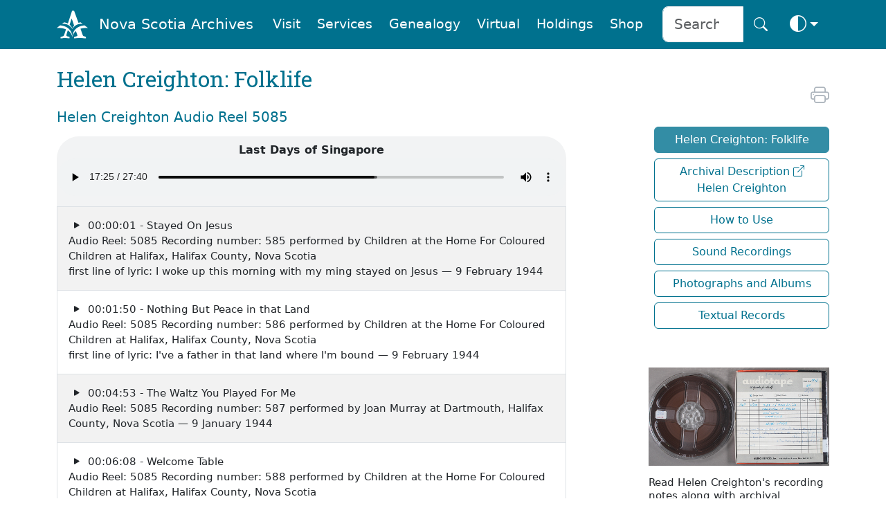

--- FILE ---
content_type: text/html
request_url: https://archives.novascotia.ca/creighton/audio/?Search=5085&t=00:17:25
body_size: 38868
content:
<!DOCTYPE html>
<html lang="en" dir="ltr" prefix="content: http://purl.org/rss/1.0/modules/content/  dc: http://purl.org/dc/terms/  foaf: http://xmlns.com/foaf/0.1/  og: http://ogp.me/ns#  rdfs: http://www.w3.org/2000/01/rdf-schema#  schema: http://schema.org/  sioc: http://rdfs.org/sioc/ns#  sioct: http://rdfs.org/sioc/types#  skos: http://www.w3.org/2004/02/skos/core#  xsd: http://www.w3.org/2001/XMLSchema# " class="no-js" data-bs-theme="auto">



<head>
    
    <meta name="robots" content="noindex">
    
    <link rel="canonical" href="https://archives.novascotia.ca/creighton/audio/" />
    <title>Nova Scotia Archives - Helen Creighton: Folklife</title>
    <meta name="description" content="">
    <meta name="author" content="Nova Scotia Archives">

    <meta http-equiv="Content-Type" content="text/html; charset=UTF-8" />
    <meta name="viewport" content="width=device-width, initial-scale=1, shrink-to-fit=no, viewport-fit=cover" />
    <link rel="icon" type="image/png" sizes="32x32" href="https://archives.novascotia.ca/img/A-logo.png" />
    <link rel="apple-touch-icon" sizes="180x180" href="https://archives.novascotia.ca/img/A-logo-apple.png">
    <meta http-equiv="Date" content="2023-08-15" />
    <meta http-equiv="Last-Modified" content="2023-08-15" />
    <meta http-equiv="Cache-Control" content="public, must-revalidate, max-age=5" />
    <meta http-equiv="reply-to" content="archives@novascotia.ca" />
    <meta name="title" content="Nova Scotia Archives - Helen Creighton: Folklife" />
    <meta name="description" content="" />
    <meta name="keywords" content="" />

    <!-- Dublin Core { -->
    <link rel="schema.dc" href="http://purl.org/dc/elements/1.1/" />
    <link rel="schema.dcterms" href="http://purl.org/dc/terms/" />
    <meta name="dc.title" content="Nova Scotia Archives - Helen Creighton: Folklife" />
    <meta name="dc.creator" content="Nova Scotia Archives" />
    <meta name="dc.subject" scheme="gccore" content="archives, history, tourism, culture, heritage, genealogy, government services" />
    <meta name="dc.description" content="" />
    <meta name="dc.date" content="2020-04-20" scheme="DCTERMS.W3CDTF" />
    <meta name="dcterms.modified" content="2023-08-15" scheme="W3CDTF" />
    <meta name="dc.language" scheme="ISO639-2" content="eng" />
    <meta name="dc.rights" content="This page and all contents copyright © 2023, Province of Nova Scotia, all rights reserved." />
    <!-- } //Dublin Core -->

    <!-- OG { -->
    <meta property="og:site_name" content="Nova Scotia Archives" />
    <meta property="og:type" content="website" />
    <meta property="og:url" content="https://archives.novascotia.ca/" />
    <meta property="og:title" content="Nova Scotia Archives" />
    <meta property="og:description" content="The Nova Scotia Archives" />
    
    <meta property="og:image" content="https://archives.novascotia.ca/img/A-logo.png" />
    
    <meta property="og:image:alt" content="Nova Scotia Archives" />
    <!-- } //OG -->

    <!-- Core CSS -->
    <link href="https://cdn.jsdelivr.net/npm/bootstrap@5.3.8/dist/css/bootstrap.min.css" rel="stylesheet" integrity="sha384-sRIl4kxILFvY47J16cr9ZwB07vP4J8+LH7qKQnuqkuIAvNWLzeN8tE5YBujZqJLB" crossorigin="anonymous">
    <link rel="stylesheet" href="https://cdn.jsdelivr.net/npm/bootstrap-icons@1.13.1/font/bootstrap-icons.min.css">
    <link href="https://fonts.googleapis.com/css?family=Roboto+Slab&family=Roboto&display=swap" rel="stylesheet">

    <!-- Archives styles -->
    <link href="/css/novascotiaarchives5.css" rel="stylesheet">

    <!-- JS -->
    <script language="javascript" src="/js/previous.js" type="text/javascript"></script>
    <script language="javascript" src="/js/colourmode.js" type="text/javascript"></script>
    <script src="https://cdn.jsdelivr.net/npm/bootstrap@5.3.8/dist/js/bootstrap.bundle.min.js" integrity="sha384-FKyoEForCGlyvwx9Hj09JcYn3nv7wiPVlz7YYwJrWVcXK/BmnVDxM+D2scQbITxI" crossorigin="anonymous"></script>

    <!-- Google tag (gtag.js) -->
    <script async src="https://www.googletagmanager.com/gtag/js?id=G-XSPB1C4K8C"></script>
    <script>
        window.dataLayer = window.dataLayer || [];

        function gtag() {
            dataLayer.push(arguments);
        }
        gtag('js', new Date());

        gtag('config', 'G-XSPB1C4K8C');

    </script>

</head>

<body>
    <!-- Navigation -->
<nav class="navbar fixed-top navbar-expand-lg navbar-dark bg-dark transparent sticky-top d-none d-lg-block d-print-none" style="z-index: 2021" aria-label="Navigation menu">
    <div class="container">
        <a class="navbar-brand" href="/"><img src="/img/A-logo-w.png" alt="Logo" style="height:2.8rem;"></a><a class="navbar-brand" href="/">Nova Scotia Archives</a>
        <button class="navbar-toggler" type="button" data-bs-toggle="collapse" data-bs-target="#navbarCollapse" aria-controls="navbarCollapse" aria-expanded="false" aria-label="Toggle navigation">
            <i class="bi bi-search" style="font-size:2.0rem" aria-hidden="true" aria-label="search"></i> <i class="bi bi-list" style="font-size:2.0rem" aria-hidden="true" aria-label="navigation"></i>
        </button>
        <div class="collapse navbar-collapse" id="navbarCollapse">
            <ul class="navbar-nav ms-auto">
                <li class="nav-item">
                    <a class="m-1 nav-link btn btn-nav" href="/visitor-information/">Visit</a>
                </li>
                <li class="nav-item">
                    <a class="m-1 nav-link btn btn-nav" href="/reference-research/">Services</a>
                </li>
                <li class="nav-item">
                    <a class="m-1 nav-link btn btn-nav" href="/vital-statistics/">Genealogy</a>
                </li>
                <li class="nav-item">
                    <a class="m-1 nav-link btn btn-nav" href="/virtual/">Virtual</a>
                </li>
                <li class="nav-item">
                    <a class="m-1 nav-link btn btn-nav" href="/research-holdings/">Holdings</a>
                </li>
                <li class="nav-item">
                    <a class="m-1 nav-link btn btn-nav" href="https://archives-novascotia.shop" target="_blank">Shop</a>
                </li>
                <form class="ms-3 d-flex" action="/search/">
                    <div class="input-group input-group-lg">
                        <input type="search" class="form-control" name="q" aria-label="Search input" id="searchbox" placeholder="Search" />
                        <button class="btn btn-nav btn-lg" type="submit" id="search" aria-label="Search button"><i class="bi bi-search" aria-hidden="true"></i></button>
                    </div>
                </form>
                <li class="nav-item dropdown">
                    <button class="btn btn-nav btn-lg dropdown-toggle d-flex align-items-center" id="bd-theme" type="button" aria-expanded="false" data-bs-toggle="dropdown" data-bs-display="static">
                        <span class="theme-icon-active">
                            <use href="#circle-half"></use>
                            <i class="bi bi-circle-half" style="font-size:1.5rem"></i>
                        </span>
                        <span class="d-lg-none ms-2">Toggle theme</span>
                    </button>
                    <ul class="dropdown-menu dropdown-menu-end" aria-labelledby="bd-theme" style="--bs-dropdown-min-width: 8rem;">
                        <li>
                            <button type="button" class="dropdown-item d-flex align-items-center active" data-bs-theme-value="auto">
                                <span class="bi me-2 opacity-50 theme-icon">
                                    <use href="#circle-half"></use>
                                    <i class="bi bi-circle-half" style="font-size:1.8rem"></i>
                                </span>
                                Auto
                                <svg class="bi ms-auto d-none">
                                    <use href="#check2"></use>
                                </svg>
                            </button>
                        </li>
                        <li>
                            <button type="button" class="dropdown-item d-flex align-items-center" data-bs-theme-value="light">
                                <span class="bi me-2 opacity-50 theme-icon">
                                    <use href="#sun-fill"></use>
                                    <i class="bi bi-brightness-high-fill" style="font-size:1.8rem"></i>
                                </span>
                                Light
                                <svg class="bi ms-auto d-none">
                                    <use href="#check2"></use>
                                </svg>
                            </button>
                        </li>
                        <li>
                            <button type="button" class="dropdown-item d-flex align-items-center" data-bs-theme-value="dark">
                                <span class="bi me-2 opacity-50 theme-icon">
                                    <use href="#moon-stars-fill"></use>
                                    <i class="bi bi-moon-stars-fill" style="font-size:1.8rem"></i>
                                </span>
                                Dark
                                <svg class="bi ms-auto d-none">
                                    <use href="#check2"></use>
                                </svg>
                            </button>
                        </li>
                    </ul>
                </li>
            </ul>
        </div>
    </div>
</nav>
<nav class="navbar fixed-top navbar-expand-lg navbar-dark bg-dark transparent sticky-top d-lg-none d-print-none" aria-label="Navigation small menu">
    <div class="container">
        <a class="navbar-brand" href="/"><img src="/img/A-logo-w.png" alt="Logo" style="height:2.8rem;"></a><a class="navbar-brand" href="/">Nova Scotia Archives</a>
        <button class="btn btn-nav" type="button" data-bs-toggle="collapse" data-bs-target="#navbarCollapse" aria-controls="navbarCollapse" aria-expanded="false" aria-label="Toggle navigation">
            <i class="bi bi-search" style="font-size:2.0rem" aria-hidden="true" aria-label="search"></i> <i class="bi bi-list" style="font-size:2.0rem" aria-hidden="true" aria-label="navigation"></i>
        </button>
        <div class="collapse navbar-collapse" id="navbarCollapse">
            <form class="mt-4 mb-3 d-flex" action="/search/">
                <div class="input-group input-group-lg">
                    <input type="search" class="form-control" name="q" aria-label="Search" id="searchbox" placeholder="Search" />
                    <button class="btn btn-archives btn-lg" type="submit" id="search" aria-label="Submit">Search</button>
                </div>
            </form>
            <ul class="navbar-nav ms-auto me-5 mb-2 mb-lg-0">
                <li class="nav-item dropdown">
                    <a class="p-3 nav-link btn-nav dropdown-toggle" href="#" id="dropdownVisit" data-bs-toggle="dropdown" aria-expanded="false">Visit</a>
                    <ul class="dropdown-menu" aria-labelledby="dropdownVisit">
                        <li><a class="dropdown-item" href="/about-us/">About Us</a></li>
                        <li><a class="dropdown-item" href="/visitor-information">General Visitor Information</a></li>
                        <li><a class="dropdown-item" href="/hours/">Hours</a></li>
                        <li><a class="dropdown-item" href="/holiday-schedule/">Holiday Schedule</a></li>
                        <li><a class="dropdown-item" href="/location/">Location</a></li>
                        <li><a class="dropdown-item" href="/wednesday-saturday-service/">Wednesday Evening and Saturday Service</a></li>
                        <li><a class="dropdown-item" href="/chase-gallery/">Chase Gallery</a></li>
                        <li><a class="dropdown-item" href="/contact-us/">Contact Us</a></li>
                    </ul>
                <li class="nav-item dropdown">
                    <a class="p-3 nav-link btn-nav dropdown-toggle" href="#" id="dropdownServices" data-bs-toggle="dropdown" aria-expanded="false">Services</a>
                    <ul class="dropdown-menu" aria-labelledby="dropdownServices">
                        <li><a class="dropdown-item" href="/reference-research/">Reference and Research</a></li>
                        <li><a class="dropdown-item" href="/copying-services">Copying Services</a></li>
                        <li><a class="dropdown-item" href="/copying-use-protocols/">Copying and Use Protocols</a></li>
                        <li><a class="dropdown-item" href="/publication-use-copies/">Publication and Use of Copies</a></li>
                        <li><a class="dropdown-item" href="/hiring-researcher/">Hiring a Researcher</a></li>
                        <li><a class="dropdown-item" href="/bonjour/"><i>Bonjour!</i></a></li>
                        <li><a class="dropdown-item" href="/donating-to-archives/">Donating to the Archives</a></li>
                        <li><a class="dropdown-item" href="/padp/">Provincial Archival Development Program</a></li>
                        <li><a class="dropdown-item" href="/contact-us/">Contact Us</a></li>
                    </ul>
                </li>
                <li class="nav-item dropdown">
                    <a class="p-3 nav-link btn-nav dropdown-toggle" href="#" id="dropdownGenealogy" data-bs-toggle="dropdown" aria-expanded="false">Genealogy</a>
                    <ul class="dropdown-menu" aria-labelledby="dropdownGenealogy">
                        <li><a class="dropdown-item" href="/vital-statistics/">Nova Scotia Births, Marriages, and Deaths</a></li>
                        <li><a class="dropdown-item" href="/genealogy-guide/">Genealogy Guide</a></li>
                        <li><a class="dropdown-item" href="/vital-statistics/background/">Background</a></li>
                        <li><a class="dropdown-item" href="/vital-statistics/birth-registrations/">Birth Registrations</a></li>
                        <li><a class="dropdown-item" href="/vital-statistics/marriage-registrations/">Marriage Registrations</a></li>
                        <li><a class="dropdown-item" href="/vital-statistics/death-registrations/">Death Registrations</a></li>
                        <li><a class="dropdown-item" href="/contact-vital-statistics/">Contact Vital Statistics</a></li>
                    </ul>
                </li>
                <li class="nav-item dropdown">
                    <a class="p-3 nav-link btn-nav dropdown-toggle" href="#" id="dropdownVirtual" data-bs-toggle="dropdown" aria-expanded="false">Virtual</a>
                    <ul class="dropdown-menu" aria-labelledby="dropdownVirtual">
                        <li><a class="dropdown-item" href="/virtual/">Virtual Archives and Databases</a></li>
                        <li><a class="dropdown-item" href="/creighton">Helen Creighton: Folklife</a></li><li><a class="dropdown-item" href="https://ns-archives.accesstomemory.net/helen-creighton">Archival Description <i class="bi bi-box-arrow-up-right"></i><br />Helen Creighton</a></li><li><a class="dropdown-item" href="/creighton/how-to-use">How to Use</a></li><li><a class="dropdown-item" href="/creighton/audioreels/?Search=">Sound Recordings</a></li><li><a class="dropdown-item" href="/creighton/albums/?Search=Albums&TABLE2=on">Photographs and Albums</a></li><li><a class="dropdown-item" href="/creighton/textual/?Search=text&TABLE3=on">Textual Records</a></li>
                    </ul>
                </li>
                <li class="nav-item dropdown">
                    <a class="p-3 nav-link btn-nav dropdown-toggle" href="#" id="dropdownHoldings" data-bs-toggle="dropdown" aria-expanded="false">Holdings</a>
                    <ul class="dropdown-menu" aria-labelledby="dropdownHoldings">
                        <li><a class="dropdown-item" href="https://ns-archives.accesstomemory.net/nova-scotia-archives">MemoryNS.ca</a></li>
                        <li><a class="dropdown-item" href="/research-holdings/">Research Holdings</a></li>
                        <li><a class="dropdown-item" href="/government-administrative-histories">Government Administrative Histories</a></li>
                        <li><a class="dropdown-item" href="https://archivescanada.accesstomemory.ca/">ArchivesCanada.ca</a></li>
                        <li><a class="dropdown-item" href="/library">Library Catalogue</a></li>
                    </ul>
                </li>
                <li class="nav-item">
                    <a class="p-3 nav-link btn-nav" href="https://archives-novascotia.shop" id="NovaScotiaArchivesShop" aria-expanded="false">Shop</a>
                </li>
            </ul>
            <div class="btn-group dropup float-end">
                <button class="btn btn-nav dropdown-toggle" id="bd-theme" type="button" aria-expanded="false" data-bs-toggle="dropdown" data-bs-display="static">
                    <span class="heme-icon-active">
                        <use href="#circle-half"></use>
                        <i class="bi bi-circle-half" style="font-size:2.5rem"></i>
                    </span>
                </button>
                <ul class="dropdown-menu dropdown-menu-end" aria-labelledby="bd-theme" style="--bs-dropdown-min-width: 10rem;">
                    <li>
                        <button type="button" class="dropdown-item d-flex align-items-center active" data-bs-theme-value="auto">
                            <span class="bi me-2 opacity-50 theme-icon">
                                <use href="#circle-half"></use>
                                <i class="bi bi-circle-half" style="font-size:2.5rem"></i>
                            </span>
                            Auto
                            <svg class="bi ms-auto d-none">
                                <use href="#check2"></use>
                            </svg>
                        </button>
                    </li>
                    <li>
                        <button type="button" class="dropdown-item d-flex align-items-center" data-bs-theme-value="light">
                            <span class="bi me-2 opacity-50 theme-icon">
                                <use href="#sun-fill"></use>
                                <i class="bi bi-brightness-high-fill" style="font-size:2.5rem"></i>
                            </span>
                            Light
                            <svg class="bi ms-auto d-none">
                                <use href="#check2"></use>
                            </svg>
                        </button>
                    </li>
                    <li>
                        <button type="button" class="dropdown-item d-flex align-items-center" data-bs-theme-value="dark">
                            <span class="bi me-2 opacity-50 theme-icon">
                                <use href="#moon-stars-fill"></use>
                                <i class="bi bi-moon-stars-fill" style="font-size:2.5rem"></i>
                            </span>
                            Dark
                            <svg class="bi ms-auto d-none">
                                <use href="#check2"></use>
                            </svg>
                        </button>
                    </li>
                </ul>
            </div>
        </div>
    </div>
</nav>

<!-- Main -->
<div class="container">
    <h2 class="d-none d-print-block">Nova Scotia Archives</h2>
<!-- Page Title -->
<div class="row">
    <div class="col-lg-8">
        
        <h2 class="mt-4 mb-3">Helen Creighton: Folklife</h2>
        

<!-- no results statement -->


<h5 class="mt-4 mb-3">Helen Creighton Audio Reel 5085</h5>

<style type="text/css">
    .audiobox {
        position: relative;
        padding-top: .5rem;
        padding-bottom: .5rem;
        border-radius: 2rem 2rem 0 0;
        background-color: var(--as-archives-player) !important;
    }

</style>




<!-- <img class="img-fluid" src="/images/creighton/5085.jpg" alt="Audio Reel 5085" TITLE="Audio Reel 5085" />-->
<div class="mt-3 audiobox">
    <center><b>Last Days of Singapore</b></center>
    <audio class="w-100" controls autoplay>
        <source src="/sound/creighton/5085.mp3#t=00:17:25" type="audio/mpeg">
        Your browser does not support the audio element.
    </audio>
</div>
<div id="no-more-tables">
    <table class="col-md-12 table table-bordered table-striped table-condensed cf" cellpadding="5">
        <tbody>
            
            <tr>
                <td><a class="archives" href="/creighton/audio/?Search=5085&t=00:00:01"><i class="bi bi-play-fill m-1"></i> 00:00:01 - Stayed On Jesus<br /> Audio Reel: 5085 Recording number: 585 performed by Children at the Home For Coloured Children at Halifax, Halifax County, Nova Scotia<br />first line of lyric: I woke up this morning with my ming stayed on Jesus &mdash; 9 February 1944 </a></td>
            </tr>
            
            <tr>
                <td><a class="archives" href="/creighton/audio/?Search=5085&t=00:01:50"><i class="bi bi-play-fill m-1"></i> 00:01:50 - Nothing But Peace in that Land<br /> Audio Reel: 5085 Recording number: 586 performed by Children at the Home For Coloured Children at Halifax, Halifax County, Nova Scotia<br />first line of lyric: I've a father in that land where I'm bound &mdash; 9 February 1944 </a></td>
            </tr>
            
            <tr>
                <td><a class="archives" href="/creighton/audio/?Search=5085&t=00:04:53"><i class="bi bi-play-fill m-1"></i> 00:04:53 - The Waltz You Played For Me<br /> Audio Reel: 5085 Recording number: 587 performed by Joan&nbsp;Murray at Dartmouth, Halifax County, Nova Scotia &mdash; 9 January 1944 </a></td>
            </tr>
            
            <tr>
                <td><a class="archives" href="/creighton/audio/?Search=5085&t=00:06:08"><i class="bi bi-play-fill m-1"></i> 00:06:08 - Welcome Table<br /> Audio Reel: 5085 Recording number: 588 performed by Children at the Home For Coloured Children at Halifax, Halifax County, Nova Scotia<br />first line of lyric: I'm gonna feast on milk and honey &mdash; 9 February 1944 </a></td>
            </tr>
            
            <tr>
                <td><a class="archives" href="/creighton/audio/?Search=5085&t=00:09:01"><i class="bi bi-play-fill m-1"></i> 00:09:01 - Blaydon Races<br /> Audio Reel: 5085 Recording number: 589 performed by Roger&nbsp;Reeve at Dartmouth, Halifax County, Nova Scotia<br />first line of lyric: Aa went to Balydon races, 'twas on the ninth of June &mdash; 4 February 1944 </a></td>
            </tr>
            
            <tr>
                <td><a class="archives" href="/creighton/audio/?Search=5085&t=00:11:29"><i class="bi bi-play-fill m-1"></i> 00:11:29 - Legend of the Screecher, Lake Rossignol<br /> Audio Reel: 5085 Recording number: 590 performed by R.M.&nbsp;Fielding at Dartmouth, Halifax County, Nova Scotia &mdash; 6 March 1944 </a></td>
            </tr>
            
            <tr>
                <td><a class="archives" href="/creighton/audio/?Search=5085&t=00:13:06"><i class="bi bi-play-fill m-1"></i> 00:13:06 - March<br /> Audio Reel: 5085 Recording number: 591 performed by &nbsp;R.C.A.F. Band at Eastern Passage, Halifax County, Nova Scotia &mdash; 26 January 1944 </a></td>
            </tr>
            
            <tr>
                <td><a class="archives" href="/creighton/audio/?Search=5085&t=00:15:13"><i class="bi bi-play-fill m-1"></i> 00:15:13 - Indian Love Call<br /> Audio Reel: 5085 Recording number: 592 performed by &nbsp;R.C.A.F. Band at Eastern Passage, Halifax County, Nova Scotia &mdash; 26 January 1944 </a></td>
            </tr>
            
            <tr>
                <td><a class="archives" href="/creighton/audio/?Search=5085&t=00:17:25"><i class="bi bi-volume-up h1 m-1"></i> <b>Last Days of Singapore</b><br /> Audio Reel: 5085 Recording number: 593 performed by Mrs. H.V.&nbsp;Morris at Dartmouth, Halifax County, Nova Scotia &mdash; 29 January 1944 </a></td>
            </tr>
            
        </tbody>
    </table>
</div>



<!-- Search -->
<div class="mt-5 mb-5 p-4 bg-body-secondary d-print-none">
    <form method=GET action="/creighton/list/">
        <div class="input-group input-group-lg">
            <input type="search" class="form-control" name="Search" aria-label="Search" id="searchbox" placeholder="Search Sound Recordings" />
            <button class="btn btn-archives btn-lg" aria-label="Submit" type="submit" id="search"><i class="bi bi-search" aria-hidden="true"></i></button>
        </div>
        <input class="form-check-input-lg" type="hidden" id="text" name="Format1" VALUE="on">
    </form>
</div>

<p>Interested in a particular style of folk song or type of story? Helen often assigned a genre term to her recordings. Choose a genre below to listen.</p>

<div class="container">
    <div class="row">
        <div class="col">
            <p><a class="archives" href="/creighton/list/?Search=Acadian+Folk+song&Format1=on">Acadian Folk song</a></p>
            <p><a class="archives" href="/creighton/list/?Search=African+Nova+Scotian+song&Format1=on">African Nova Scotian song</a></p>
            <p><a class="archives" href="/creighton/list/?Search=American+Folk+song&Format1=on">American Folk song</a></p>
            <p><a class="archives" href="/creighton/list/?Search=Bagpipe+Tune&Format1=on">Bagpipe Tune</a></p>
            <p><a class="archives" href="/creighton/list/?Search=Ballad&Format1=on">Ballad</a></p>
            <p><a class="archives" href="/creighton/list/?Search=Band+Music&Format1=on">Band Music</a></p>
            <p><a class="archives" href="/creighton/list/?Search=Bird+song&Format1=on">Bird song</a></p>
            <p><a class="archives" href="/creighton/list/?Search=Child+Ballad+&Format1=on">Child Ballad [F.J. Child anthology]</a></p>
            <p><a class="archives" href="/creighton/list/?Search=Children’s+song&Format1=on">Children’s song</a></p>
            <p><a class="archives" href="/creighton/list/?Search=College+song&Format1=on">College song</a></p>
            <p><a class="archives" href="/creighton/list/?Search=Comedy+song&Format1=on">Comedy song</a></p>
            <p><a class="archives" href="/creighton/list/?Search=Dance+Tune&Format1=on">Dance Tune</a></p>
            <p><a class="archives" href="/creighton/list/?Search=Danish+song&Format1=on">Danish song</a></p>
            <p><a class="archives" href="/creighton/list/?Search=English+Folk+song&Format1=on">English Folk song</a></p>
            <p><a class="archives" href="/creighton/list/?Search=Fiddle+Tune&Format1=on">Fiddle Tune</a></p>
            <p><a class="archives" href="/creighton/list/?Search=Finnish+Folk+song&Format1=on">Finnish Folk song</a></p>
            <p><a class="archives" href="/creighton/list/?Search=French+Folk+song&Format1=on">French Folk song</a></p>
            <p><a class="archives" href="/creighton/list/?Search=Gaelic+Folk+song&Format1=on">Gaelic Folk song</a></p>
            <p><a class="archives" href="/creighton/list/?Search=German+song&Format1=on">German song</a></p>
        </div>
        <div class="col">

            <p><a class="archives" href="/creighton/list/?Search=Hebridean+song&Format1=on">Hebridean song</a></p>
            <p><a class="archives" href="/creighton/list/?Search=Hunting+song&Format1=on">Hunting song</a></p>
            <p><a class="archives" href="/creighton/list/?Search=Hymn&Format1=on">Hymn</a></p>
            <p><a class="archives" href="/creighton/list/?Search=Icelandic+Folk+song&Format1=on">Icelandic Folk song</a></p>
            <p><a class="archives" href="/creighton/list/?Search=Instrumental&Format1=on">Instrumental</a></p>
            <p><a class="archives" href="/creighton/list/?Search=Irish+Folk+song&Format1=on">Irish Folk song</a></p>
            <p><a class="archives" href="/creighton/list/?Search=Italian+song&Format1=on">Italian song</a></p>
            <p><a class="archives" href="/creighton/list/?Search=Late+song&Format1=on">Late song</a></p>
            <p><a class="archives" href="/creighton/list/?Search=Latvian+song&Format1=on">Latvian song</a></p>
            <p><a class="archives" href="/creighton/list/?Search=Local+Folk+song&Format1=on">Local Folk song</a></p>
            <p><a class="archives" href="/creighton/list/?Search=Love+song&Format1=on">Love song</a></p>
            <p><a class="archives" href="/creighton/list/?Search=Lullaby&Format1=on">Lullaby</a></p>
            <p><a class="archives" href="/creighton/list/?Search=Lumbering+song&Format1=on">Lumbering song</a></p>
            <p><a class="archives" href="/creighton/list/?Search=Maliseet+song&Format1=on">Maliseet song</a></p>
            <p><a class="archives" href="/creighton/list/?Search=Maori+song&Format1=on">Maori song</a></p>
            <p><a class="archives" href="/creighton/list/?Search=Mi'kmaq+song&Format1=on">Mi'kmaq song</a></p>
            <p><a class="archives" href="/creighton/list/?Search=Milling+song&Format1=on">Milling song</a></p>
            <p><a class="archives" href="/creighton/list/?Search=Mining+song&Format1=on">Mining song</a></p>

        </div>
        <div class="col">

            <p><a class="archives" href="/creighton/list/?Search=Murder+song&Format1=on">Murder song</a></p>
            <p><a class="archives" href="/creighton/list/?Search=Music+Hall+song&Format1=on">Music Hall song</a></p>
            <p><a class="archives" href="/creighton/list/?Search=Navy+song&Format1=on">Navy song</a></p>
            <p><a class="archives" href="/creighton/list/?Search=Original+song&Format1=on">Original song</a></p>
            <p><a class="archives" href="/creighton/list/?Search=Pastoral+song&Format1=on">Pastoral song</a></p>
            <p><a class="archives" href="/creighton/list/?Search=Poem&Format1=on">Poem</a></p>
            <p><a class="archives" href="/creighton/list/?Search=Rhyme&Format1=on">Rhyme</a></p>
            <p><a class="archives" href="/creighton/list/?Search=Riddle&Format1=on">Riddle</a></p>
            <p><a class="archives" href="/creighton/list/?Search=Russian+song&Format1=on">Russian song</a></p>
            <p><a class="archives" href="/creighton/list/?Search=Scottish+Folk+song&Format1=on">Scottish Folk song</a></p>
            <p><a class="archives" href="/creighton/list/?Search=Sea+Chanty&Format1=on">Sea Chanty</a></p>
            <p><a class="archives" href="/creighton/list/?Search=Sea+song&Format1=on">Sea song</a></p>
            <p><a class="archives" href="/creighton/list/?Search=Singing+Game&Format1=on">Singing Game</a></p>
            <p><a class="archives" href="/creighton/list/?Search=South+African+song&Format1=on">South African song</a></p>
            <p><a class="archives" href="/creighton/list/?Search=Story&Format1=on">Story</a></p>
            <p><a class="archives" href="/creighton/list/?Search=Talk&Format1=on">Talk</a></p>
            <p><a class="archives" href="/creighton/list/?Search=Tyneside+song&Format1=on">Tyneside song</a></p>
            <p><a class="archives" href="/creighton/list/?Search=War+song&Format1=on">War song</a></p>
        </div>
    </div>
</div>


<p class="mt-4">Interested in recordings in a particular language? Helen recorded people singing and speaking in multiple languages. Language terms were assigned by Creighton herself. Choose a language below to listen:</p>

<div class="container">
    <div class="row">
        <div class="col">
            <p><a class="archives" href="/creighton/list/?Search=Mi'kmaq&Format1=on">Mi'kmaq</a></p>
            <p><a class="archives" href="/creighton/list/?Search=English&Format1=on">English</a></p>
            <p><a class="archives" href="/creighton/list/?Search=French&Format1=on">French</a></p>
            <p><a class="archives" href="/creighton/list/?Search=Gaelic&Format1=on">Gaelic</a></p>
        </div>
        <div class="col">
            <p><a class="archives" href="/creighton/list/?Search=Afrikaans&Format1=on">Afrikaans</a></p>
            <p><a class="archives" href="/creighton/list/?Search=Danish&Format1=on">Danish</a></p>
            <p><a class="archives" href="/creighton/list/?Search=Finnish&Format1=on">Finnish</a></p>
            <p><a class="archives" href="/creighton/list/?Search=German&Format1=on">German</a></p>
            <p><a class="archives" href="/creighton/list/?Search=Italian&Format1=on">Italian</a></p>
        </div>
        <div class="col">
            <p><a class="archives" href="/creighton/list/?Search=Latvian&Format1=on">Latvian</a></p>
            <p><a class="archives" href="/creighton/list/?Search=Maliseet&Format1=on">Maliseet</a></p>
            <p><a class="archives" href="/creighton/list/?Search=Maori&Format1=on">Maori</a></p>
            <p><a class="archives" href="/creighton/list/?Search=Russian&Format1=on">Russian</a></p>
        </div>
    </div>
</div>

<p class="mt-4">Interested in recordings with a particular instrument? Helen recorded people playing and signing with multiple instruments. Instrument solos and/or accompaniment were assigned by Creighton herself. Choose an instrument below to listen:</p>

<div class="container">
    <div class="row">
        <div class="col">
            <p><a class="archives" href="/creighton/list/?Search=Accordion&Format1=on">Accordion</a></p>
            <p><a class="archives" href="/creighton/list/?Search=Bagpipes&Format1=on">Bagpipes</a></p>
            <p><a class="archives" href="/creighton/list/?Search=Banjo&Format1=on">Banjo</a></p>
            <p><a class="archives" href="/creighton/list/?Search=Fiddle&Format1=on">Fiddle</a></p>
        </div>
        <div class="col">
            <p><a class="archives" href="/creighton/list/?Search=Guitar&Format1=on">Guitar</a></p>
            <p><a class="archives" href="/creighton/list/?Search=Mandolin&Format1=on">Mandolin</a></p>
            <p><a class="archives" href="/creighton/list/?Search=Mouth Organ&Format1=on">Mouth Organ</a></p>
            <p><a class="archives" href="/creighton/list/?Search=Orchestra&Format1=on">Orchestra</a></p>
        </div>
        <div class="col">
            <p><a class="archives" href="/creighton/list/?Search=Organ&Format1=on">Organ</a></p>
            <p><a class="archives" href="/creighton/list/?Search=Piano&Format1=on">Piano</a></p>
            <p><a class="archives" href="/creighton/list/?Search=Whistle&Format1=on">Whistle</a></p>
        </div>
    </div>
</div>


        </div>

        <!-- Space -->
        <div class="col-md-1 d-none d-lg-grid"></div>
<!-- Side Menu -->
<div class="mt-5 col col-lg-3">
    <div class="d-grid gap-2 d-print-none">
        <div class="d-grid gap-2 d-print-none">

            <div id="share" class="ms-2">
                

                <span id="icon" class="me-2"> &nbsp; &nbsp; &nbsp; &nbsp; </span>

                <span id="icon" class="me-2"> &nbsp; &nbsp; &nbsp; &nbsp; </span>

                <span id="Language" class="ms-3 float-end">
                    
                </span>

                <span id="icon" class="float-end">
                    <script type="text/javascript">
                        document.write('<a href="javascript:print()"><i class="bi bi-printer" style="font-size: 1.7rem" aria-hidden="true" aria-label="print" title="print"></i></a>')

                    </script>
                </span>
            </div>
            <div id="menu" class="mt-3 d-grid gap-2"><a class="btn btn-archives ms-2" href="/creighton">Helen Creighton: Folklife</a><a class="btn btn-archives-outline ms-2" href="https://ns-archives.accesstomemory.net/helen-creighton">Archival Description <i class="bi bi-box-arrow-up-right"></i><br />Helen Creighton</a><a class="btn btn-archives-outline ms-2" href="/creighton/how-to-use">How to Use</a><a class="btn btn-archives-outline ms-2" href="/creighton/audioreels/?Search=">Sound Recordings</a><a class="btn btn-archives-outline ms-2" href="/creighton/albums/?Search=Albums&TABLE2=on">Photographs and Albums</a><a class="btn btn-archives-outline ms-2" href="/creighton/textual/?Search=text&TABLE3=on">Textual Records</a></div>
        </div>
        
        <a href="/images/creighton/5085.jpg" target="_blank"><img class="mt-5 img-fluid" src="/images/creighton/5085.jpg" alt="Audio Reel 5085" TITLE="Audio Reel 5085" /></a>
        <p class="results">Read Helen Creighton's recording notes along with archival documentation related to these audio recordings: <a role="button" class="m-1 btn btn-archives-outline" href="/pdf/creighton/Mf289-115.pdf" target="_new"><i class="bi bi-file-text"></i> Mf289-115 PDF</a> <a role="button" class="m-1 btn btn-archives-outline" href="/pdf/creighton/Mf289-116.pdf" target="_new"><i class="bi bi-file-text"></i> Mf289-116 PDF</a></p>
        
    </div>
</div>
</div>
</div>


<!-- Print Footer -->
<p class="ms-5 mt-5 small d-none d-print-block">Nova Scotia Archives &mdash; https://archives.novascotia.ca/creighton/audio/</p>
<p class="ms-5 small d-none d-print-block">Crown copyright © 2026, Province of Nova Scotia.</p>

<!-- Footer -->
<footer class="mt-5 archives-footer d-print-none">
    <div class="container">
        <div class="row">
            <div class="mt-5 col-11">
                <h4 class="footer">Nova Scotia Archives on : <a class="footerbi" href="https://www.facebook.com/novascotiaarchives" title="Facebook"><i class="bi bi-facebook m-3"></i></a> <a class="footerbi" href="https://www.instagram.com/ns_archives/" title="Instagram"><i class="bi bi-instagram m-3"></i></a> <a class="footerbi" href="https://www.youtube.com/NSArchives" title="YouTube"><i class="bi bi-youtube m-3"></i></a> <a class="footerbi" href="https://bsky.app/profile/nsarchives.bsky.social" title="Blue Sky"><i class="bi bi-bluesky m-3"></i></a></h4>

                <p class="mt-4 mb-4"><a class="footer" href="/contact-us/">Contact Us</a></p>
                <p>Updated: 2026-1</p>
            </div>
        </div>
        <div class="row">
            <div class="col col-lg-7 d-none d-lg-block">
                <!-- space -->
            </div>
            <div class="mb-5 col-lg-5">
                <a class="footer" href="https://novascotia.ca" title="Nova Scotia"><img src="/img/nsflag-w.png" alt="Government of Nova Scotia" title="Government of Nova Scotia" width="197" /></a>
                <p><a class="me-3 footer" href="https://novascotia.ca/privacy/">Privacy</a> &nbsp; &nbsp; <a class="me-3 footer" href="https://novascotia.ca/terms/">Terms</a></p>
                <p class="footer">Crown copyright © 2026, Province&nbsp;of&nbsp;Nova&nbsp;Scotia.</p>
            </div>
        </div>
    </div>
</footer>
</body>

</html>
